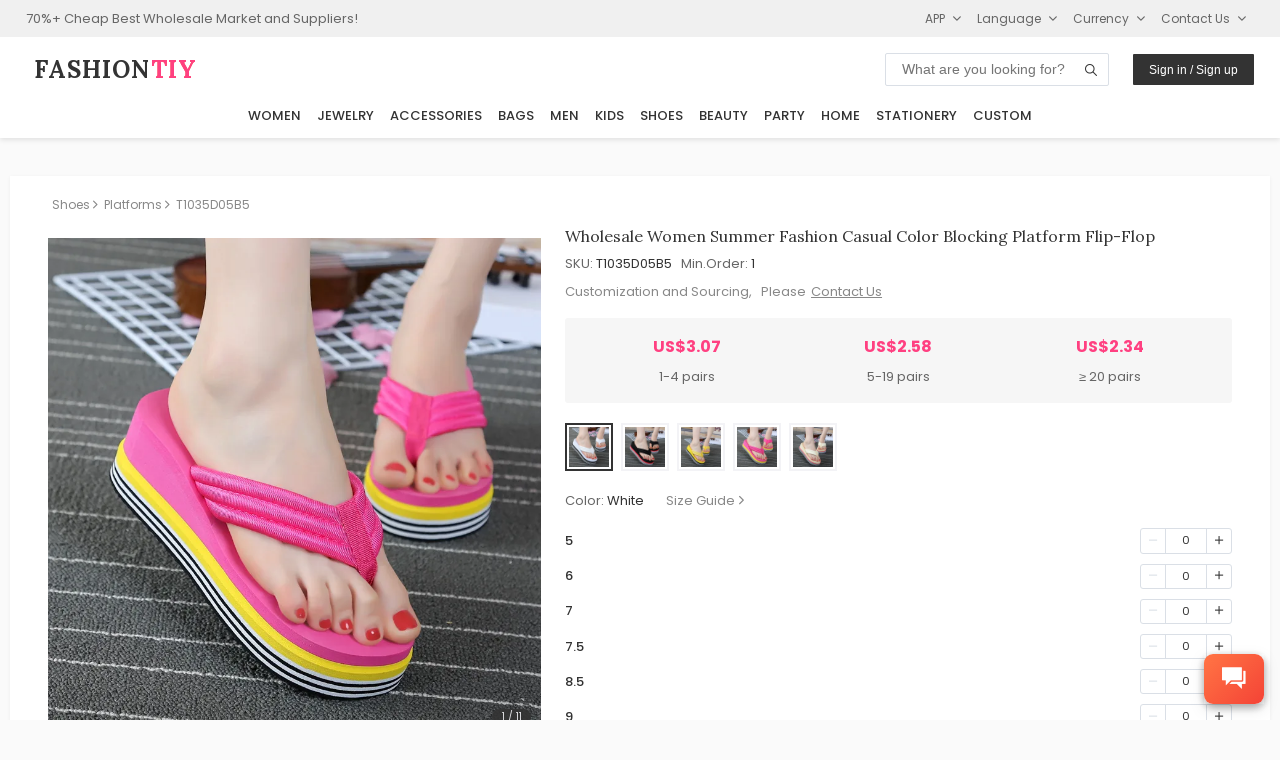

--- FILE ---
content_type: image/svg+xml
request_url: https://d1ww9fdmfwkmlf.cloudfront.net/imgs/icon_shipping_usps.svg
body_size: 938
content:
<?xml version="1.0" encoding="utf-8"?>
<!-- Generator: Adobe Illustrator 22.0.0, SVG Export Plug-In . SVG Version: 6.00 Build 0)  -->
<svg version="1.1" id="Card" xmlns="http://www.w3.org/2000/svg" xmlns:xlink="http://www.w3.org/1999/xlink" x="0px" y="0px"
	 viewBox="0 0 86 54" style="enable-background:new 0 0 86 54;" xml:space="preserve">
<style type="text/css">
	.st0{fill:url(#SVGID_1_);}
	.st1{fill:#1B0F5B;}
</style>
<linearGradient id="SVGID_1_" gradientUnits="userSpaceOnUse" x1="43" y1="1672" x2="43" y2="1726" gradientTransform="matrix(1 0 0 1 0 -1672)">
	<stop  offset="0" style="stop-color:#F9F9F9"/>
	<stop  offset="1" style="stop-color:#E1E1E1"/>
</linearGradient>
<path class="st0" d="M3,0h80c1.7,0,3,1.3,3,3v48c0,1.7-1.3,3-3,3H3c-1.7,0-3-1.3-3-3V3C0,1.3,1.3,0,3,0z"/>
<g>
	<path class="st1" d="M21.1,8.8c17.4,0,34.9,0,52.3,0c-0.3,1.1-0.4,2.2-0.7,3.3c-0.7,3.3-1.4,6.7-2,9.9c-0.7,3.1-1.2,6.3-1.9,9.5
		c-0.8,4.2-1.8,8.6-2.6,12.8c-0.1,0.5-0.3,0.8-1,0.8c-15.9,0-31.9,0-47.8,0c-0.3,0-0.4,0-0.7,0V45c1-0.4,1.9-0.7,2.9-1.1
		c4-1.5,8-3.1,12-4.6c4.2-1.6,8.6-3.3,12.8-4.9s8.4-3.3,12.7-4.9c1.8-0.7,3.7-1.5,5.4-2.2c1.9-0.7,3.1-2,3.5-4.2
		c0.3-1.1,0.4-2.2-0.3-3.3c-0.7-1-1.6-1.4-2.7-1.5c-1.2-0.1-2.5,0-3.5,0c-0.3,0-0.7-0.1-1-0.3c-1.9-1.8-4.2-2.6-6.7-3
		c-2.6-0.5-5.2-1.1-7.8-1.6c-4.2-0.8-8.3-1.6-12.5-2.5c-2.7-0.5-5.3-1.1-8-1.6C22.8,9.2,21.9,9.1,21.1,8.8L21.1,8.8z"/>
	<path class="st1" d="M58.3,19.7c1.4,0,2.7,0,4.1,0c2.2,0,2.6,0.7,2.3,2.7c-0.1,1-0.4,2-1.1,2.7c-0.1,0.1-0.3,0.3-0.5,0.4
		c0,0-0.1,0-0.1-0.1c0.1-0.4,0.1-1,0.3-1.4c0.1-0.5,0.1-1,0.3-1.5c0.1-0.5-0.1-0.7-0.7-0.8c-0.3,0-0.7,0-1,0c-2.9,0-5.6,0-8.4,0
		c-0.3,0-0.5,0-0.7,0c0-0.1,0-0.1,0-0.3c0.1-0.1,0.3-0.1,0.5-0.3c1.2-0.3,2.5-0.5,3.5-1c0.4-0.1,0.7-0.4,1.1-0.7c0,0,0-0.1-0.1-0.1
		c-7.6,0-15.3,0-22.9,0c1.2,3.5,2.5,7.1,3.7,10.5c2.3-1,4.6-1.9,6.9-2.7c4.1-1.5,8.2-3,12.5-3.5c1.4-0.1,2.6-0.4,4,0.3
		c0.1,0.1,0.4,0.3,0.5,0.4v0.1c-0.3,0-0.5,0.1-0.8,0c-2.6-0.1-4.9,0.5-7.2,1.5c-4.9,1.9-9.9,4-14.7,6c-7.2,3.1-14.3,6.5-21.5,9.8
		c-1.8,0.8-3.5,1.8-5.2,2.7c-0.1,0-0.3,0.1-0.4,0.3c1.8-9.4,3.5-18.7,5.3-28.1c0.8,0,1.6,0,2.5,0c9.7,0,19.5-0.1,29.1-0.1
		c2.2,0,4.4,0.1,6.4,0.8C56.9,18.2,57.8,18.8,58.3,19.7z"/>
</g>
</svg>
